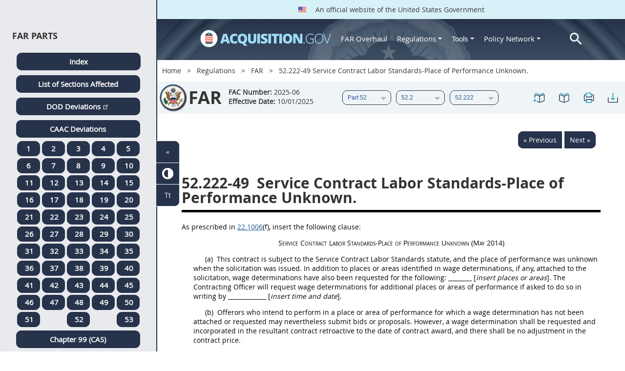

--- FILE ---
content_type: text/html; charset=UTF-8
request_url: https://login.acquisition.gov/far/52.222-49
body_size: 15474
content:
<!DOCTYPE html>
<html lang="en" dir="ltr" prefix="content: http://purl.org/rss/1.0/modules/content/  dc: http://purl.org/dc/terms/  foaf: http://xmlns.com/foaf/0.1/  og: http://ogp.me/ns#  rdfs: http://www.w3.org/2000/01/rdf-schema#  schema: http://schema.org/  sioc: http://rdfs.org/sioc/ns#  sioct: http://rdfs.org/sioc/types#  skos: http://www.w3.org/2004/02/skos/core#  xsd: http://www.w3.org/2001/XMLSchema# ">
<head>
  <meta charset="utf-8" />
<meta name="Generator" content="Drupal 10 (https://www.drupal.org)" />
<meta name="MobileOptimized" content="width" />
<meta name="HandheldFriendly" content="true" />
<meta name="viewport" content="width=device-width, initial-scale=1.0" />
<meta http-equiv="x-ua-compatible" content="ie=edge" />
<meta rel="apple-touch-icon" sizes="180x180" href="/sites/all/themes/acquisition_gov/assets/img/favicon/apple-touch-icon.png" />
<meta rel="manifest" href="/sites/all/themes/acquisition_gov/assets/img/favicon/manifest.png" />
<meta rel="mask-icon" color="#5bbad5" href="/sites/all/themes/acquisition_gov/assets/img/favicon/safari-pinned-tab.svg" />
<meta name="msapplication-config" content="/sites/all/themes/acquisition_gov/assets/img/favicon/browserconfig.xml" />
<meta name="theme-color" content="#ffffff" />
<meta name="apple-mobile-web-app-title" content="ACQ.gov" />
<meta name="application-name" content="ACQ.gov" />
<link rel="icon" href="/themes/custom/acquisition_gov/assets/img/favicon.ico" type="image/vnd.microsoft.icon" />
<script src="/sites/default/files/google_tag/ga4/google_tag.script.js?t9hel1" defer></script>

  <title>52.222-49 Service Contract Labor Standards-Place of Performance Unknown. | Acquisition.GOV</title>
  <link rel="stylesheet" media="all" href="/modules/contrib/ajax_loader/css/throbber-general.css?t9hel1" />
<link rel="stylesheet" media="all" href="/core/misc/components/progress.module.css?t9hel1" />
<link rel="stylesheet" media="all" href="/core/misc/components/ajax-progress.module.css?t9hel1" />
<link rel="stylesheet" media="all" href="/core/modules/system/css/components/align.module.css?t9hel1" />
<link rel="stylesheet" media="all" href="/core/modules/system/css/components/fieldgroup.module.css?t9hel1" />
<link rel="stylesheet" media="all" href="/core/modules/system/css/components/container-inline.module.css?t9hel1" />
<link rel="stylesheet" media="all" href="/core/modules/system/css/components/clearfix.module.css?t9hel1" />
<link rel="stylesheet" media="all" href="/core/modules/system/css/components/details.module.css?t9hel1" />
<link rel="stylesheet" media="all" href="/core/modules/system/css/components/hidden.module.css?t9hel1" />
<link rel="stylesheet" media="all" href="/core/modules/system/css/components/item-list.module.css?t9hel1" />
<link rel="stylesheet" media="all" href="/core/modules/system/css/components/js.module.css?t9hel1" />
<link rel="stylesheet" media="all" href="/core/modules/system/css/components/nowrap.module.css?t9hel1" />
<link rel="stylesheet" media="all" href="/core/modules/system/css/components/position-container.module.css?t9hel1" />
<link rel="stylesheet" media="all" href="/core/modules/system/css/components/reset-appearance.module.css?t9hel1" />
<link rel="stylesheet" media="all" href="/core/modules/system/css/components/resize.module.css?t9hel1" />
<link rel="stylesheet" media="all" href="/core/modules/system/css/components/system-status-counter.css?t9hel1" />
<link rel="stylesheet" media="all" href="/core/modules/system/css/components/system-status-report-counters.css?t9hel1" />
<link rel="stylesheet" media="all" href="/core/modules/system/css/components/system-status-report-general-info.css?t9hel1" />
<link rel="stylesheet" media="all" href="/core/modules/system/css/components/tablesort.module.css?t9hel1" />
<link rel="stylesheet" media="all" href="/modules/contrib/jquery_ui/assets/vendor/jquery.ui/themes/base/core.css?t9hel1" />
<link rel="stylesheet" media="all" href="/modules/contrib/jquery_ui/assets/vendor/jquery.ui/themes/base/datepicker.css?t9hel1" />
<link rel="stylesheet" media="all" href="/modules/contrib/jquery_ui/assets/vendor/jquery.ui/themes/base/theme.css?t9hel1" />
<link rel="stylesheet" media="all" href="/modules/custom/agov_browse/css/lsa.css?t9hel1" />
<link rel="stylesheet" media="all" href="/modules/custom/agov_definitions/assets/vendor/tooltipster/dist/css/tooltipster.bundle.css?t9hel1" />
<link rel="stylesheet" media="all" href="/modules/custom/agov_definitions/assets/css/definitions.css?t9hel1" />
<link rel="stylesheet" media="all" href="/modules/custom/agov_favorites/css/agov-favorites.css?t9hel1" />
<link rel="stylesheet" media="all" href="/modules/custom/agov_favorites/css/messages.css?t9hel1" />
<link rel="stylesheet" media="all" href="/modules/custom/agov_gcloud/css/gcloud.css?t9hel1" />
<link rel="stylesheet" media="all" href="/modules/custom/agov_modals_url/vendor/tooltipster/dist/css/tooltipster.bundle.css?t9hel1" />
<link rel="stylesheet" media="all" href="/modules/custom/agov_modals_url/css/modals_url.css?t9hel1" />
<link rel="stylesheet" media="all" href="/modules/contrib/ajax_loader/css/circle.css?t9hel1" />
<link rel="stylesheet" media="all" href="/modules/contrib/extlink/css/extlink.css?t9hel1" />
<link rel="stylesheet" media="all" href="/themes/custom/acquisition_gov/css/fonts.css?t9hel1" />
<link rel="stylesheet" media="all" href="/themes/custom/acquisition_gov/css/styles.min.css?t9hel1" />

  
</head>
<body class="node-far_dita regulation dita-regulation">

        <a href="#main-content" class="usa-skipnav usa-sr-only focusable">
      Skip to main content
    </a>
    <noscript><iframe src="https://www.googletagmanager.com/ns.html?id=GTM-NN28DNZN" height="0" width="0" style="display:none;visibility:hidden"></iframe></noscript>
      <div class="dialog-off-canvas-main-canvas" data-off-canvas-main-canvas>
    
<div id="acquisition-wrapper">
  <div id="acquisition-content-wrapper">
    <div class="top-wrapper">
              <section class="usa-banner">
          <div class="usa-banner">
  <div class="usa-accordion">
    <header class="usa-banner__header">
      <div class="usa-banner__inner">
        <p class="usa-banner__header-text">
          <img class="usa-banner__header-flag" src="/themes/custom/acquisition_gov/assets/img/us-flag.png" alt="U.S. flag">
          An official website of the United States Government
        </p>
      </div>
    </header>
  </div>
</div>
        </section>
            
      <div class="usa-overlay"></div>
      <div class="header-wrapper">
        <header class="usa-header usa-header--extended" id="header" role="banner">

          
          
            <div class="region region-header usa-navbar" role="banner">
    <div class="usa-logo site-logo" id="logo">

          <a class="logo-img" href="/" accesskey="1" title="Home" aria-label="Home">
        <img src="/themes/custom/acquisition_gov/logo.png" alt="Home" />
      </a>
      <a href="javascript:void(0)" id="menu-burger" title="Open main menu in mobile." aria-label="Open main menu in mobile.">
        <div class="menu-btn">
          <div class="menu-btn__burger"></div>
        </div>
      </a>
    </div>
<nav role="navigation" aria-labelledby="block-acquisition-gov-main-menu-menu" id="block-acquisition-gov-main-menu">
            
  <h2 class="usa-sr-only" id="block-acquisition-gov-main-menu-menu">Main navigation</h2>
  

        

              <ul class="menu menu--main nav">
                                  <li aria-label="Home main" class="first menu-item--level-1">
                                        
                                    <a href="/" aria-label="Home main" class="first menu-item--level-1" id="acquisition-logo">
                <img src="/themes/custom/acquisition_gov/logo.png" class="acquisition-img" alt="Acquisition.gov" width="268" height="36" />
              </a>
                                        </li>
                              <li aria-label="FAR Overhaul main" class="menu-item--level-1">
                                        
                                    <a href="/far-overhaul" aria-label="FAR Overhaul main" class="menu-item--level-1" data-drupal-link-system-path="node/63539">FAR Overhaul</a>
                                        </li>
                              <li aria-label="Regulations main" class="expanded dropdown menu-item--level-1">
                                                                          
                                    <a href="/content/regulations" title="Regulations" aria-label="Regulations main" class="expanded dropdown menu-item--level-1 dropdown-toggle" data-toggle="dropdown" data-drupal-link-system-path="node/15972">Regulations <span class="caret"></span></a>
                                                                        <div class="menu menu--main nav mega-box logged-out regulations">
                                  <div class="content">
                                  <ul class="menu menu--level-2">
                                  <li class="expanded dropdown first menu-item--level-2">
                                        
                      <span title="Regulations Row 1" aria-label="Regulations Row 1" class="expanded dropdown first menu-item--level-2">Row 1</span>
                                              <div class="mega-row">
                              <ul class="menu menu--level-3">
                                  <li class="first menu-item--level-3">
                                        
                      <a href="/browse/index/far" class="first menu-item--level-3">
                              <h3 class="far-menu-label"><img src="/themes/custom/acquisition_gov/assets/img/logos/64/FAR.png" alt="FAR"/> FAR</h3>
                          </a>
                            </li>
                              <li class="menu-item--level-3">
                                        
                      <a href="/smart-matrix" class="menu-item--level-3">
                              <img src="/themes/custom/acquisition_gov/assets/img/logos/smart-matrix.png" alt="Smart Matrix" width="22"/> Smart Matrix
                          </a>
                            </li>
                              <li class="last menu-item--level-3">
                                        
                      <a href="/chapter_99" class="last menu-item--level-3">
                              <img src="/themes/custom/acquisition_gov/assets/img/logos/27/FAR.png" alt="Chapter 99 (CAS)" width="27"/> Chapter 99 (CAS)
                          </a>
                            </li>
          </ul>
  
              </div>
                              </li>
                              <li class="expanded dropdown menu-item--level-2">
                                        
                      <span title="Regulations Row 2" aria-label="Regulations Row 2" class="expanded dropdown menu-item--level-2">Row 2</span>
                                              <div class="mega-row">
                              <ul class="menu menu--level-3">
                                  <li class="first menu-item--level-3">
                                        
                      <a href="/dfars" class="first menu-item--level-3">
                              <img src="/themes/custom/acquisition_gov/assets/img/logos/32/DFARS.png" alt="DFARS" width="32"/> DFARS
                          </a>
                            </li>
                              <li class="menu-item--level-3">
                                        
                      <a href="/dfarspgi" class="menu-item--level-3">
                              <img src="/themes/custom/acquisition_gov/assets/img/logos/32/DFARSPGI.png" alt="DFARSPGI" width="32"/> DFARSPGI
                          </a>
                            </li>
                              <li class="menu-item--level-3">
                                        
                      <a href="/afars" class="menu-item--level-3">
                              <img src="/themes/custom/acquisition_gov/assets/img/logos/32/AFARS.png" alt="AFARS" width="32"/> AFARS
                          </a>
                            </li>
                              <li class="menu-item--level-3">
                                        
                      <a href="/daffars" class="menu-item--level-3">
                              <img src="/themes/custom/acquisition_gov/assets/img/logos/32/DAFFARS.png" alt="DAFFARS" width="32"/> DAFFARS
                          </a>
                            </li>
                              <li class="menu-item--level-3">
                                        
                      <a href="/daffars/mp" class="menu-item--level-3">
                              <img src="/themes/custom/acquisition_gov/assets/img/logos/32/DAFFARS.png" alt="DAFFARS MP" width="32"/> DAFFARS MP
                          </a>
                            </li>
                              <li class="menu-item--level-3">
                                        
                      <a href="/dars" class="menu-item--level-3">
                              <img src="/themes/custom/acquisition_gov/assets/img/logos/32/DARS.png" alt="DARS" width="32"/> DARS
                          </a>
                            </li>
                              <li class="menu-item--level-3">
                                        
                      <a href="/dlad" class="menu-item--level-3">
                              <img src="/themes/custom/acquisition_gov/assets/img/logos/32/DLAD.png" alt="DLAD" width="32"/> DLAD
                          </a>
                            </li>
                              <li class="menu-item--level-3">
                                        
                      <a href="/nmcars" class="menu-item--level-3">
                              <img src="/themes/custom/acquisition_gov/assets/img/logos/32/NMCARS.png" alt="NMCARS" width="32"/> NMCARS
                          </a>
                            </li>
                              <li class="menu-item--level-3">
                                        
                      <a href="/sofars" class="menu-item--level-3">
                              <img src="/themes/custom/acquisition_gov/assets/img/logos/32/SOFARS.png" alt="SOFARS" width="32"/> SOFARS
                          </a>
                            </li>
                              <li class="last menu-item--level-3">
                                        
                      <a href="/transfars" class="last menu-item--level-3">
                              <img src="/themes/custom/acquisition_gov/assets/img/logos/32/TRANSFARS.png" alt="TRANSFARS" width="32"/> TRANSFARS
                          </a>
                            </li>
          </ul>
  
              </div>
                              </li>
                              <li class="expanded dropdown menu-item--level-2">
                                        
                      <span title="Regulations Row 3" aria-label="Regulations Row 3" class="expanded dropdown menu-item--level-2">Row 3</span>
                                              <div class="mega-row">
                              <ul class="menu menu--level-3">
                                  <li class="first menu-item--level-3">
                                        
                      <a href="/agar" class="first menu-item--level-3">
                              <img src="/themes/custom/acquisition_gov/assets/img/logos/32/AGAR.png" alt="AGAR" width="32"/> AGAR
                          </a>
                            </li>
                              <li class="menu-item--level-3">
                                        
                      <a href="/aidar" class="menu-item--level-3">
                              <img src="/themes/custom/acquisition_gov/assets/img/logos/32/AIDAR.png" alt="AIDAR" width="32"/> AIDAR
                          </a>
                            </li>
                              <li class="menu-item--level-3">
                                        
                      <a href="/car" class="menu-item--level-3">
                              <img src="/themes/custom/acquisition_gov/assets/img/logos/32/CAR.png" alt="CAR" width="32"/> CAR
                          </a>
                            </li>
                              <li class="menu-item--level-3">
                                        
                      <a href="/dears" class="menu-item--level-3">
                              <img src="/themes/custom/acquisition_gov/assets/img/logos/32/DEAR.png" alt="DEAR" width="32"/> DEAR
                          </a>
                            </li>
                              <li class="menu-item--level-3">
                                        
                      <a href="/diar" class="menu-item--level-3">
                              <img src="/themes/custom/acquisition_gov/assets/img/logos/32/DIAR.png" alt="DIAR" width="32"/> DIAR
                          </a>
                            </li>
                              <li class="menu-item--level-3">
                                        
                      <a href="/dolar" class="menu-item--level-3">
                              <img src="/themes/custom/acquisition_gov/assets/img/logos/32/DOLAR.png" alt="DOLAR" width="32"/> DOLAR
                          </a>
                            </li>
                              <li class="menu-item--level-3">
                                        
                      <a href="/dosar" class="menu-item--level-3">
                              <img src="/themes/custom/acquisition_gov/assets/img/logos/32/DOSAR.png" alt="DOSAR" width="32"/> DOSAR
                          </a>
                            </li>
                              <li class="last menu-item--level-3">
                                        
                      <a href="/dtar" class="last menu-item--level-3">
                              <img src="/themes/custom/acquisition_gov/assets/img/logos/32/DTAR.png" alt="DTAR" width="32"/> DTAR
                          </a>
                            </li>
          </ul>
  
              </div>
                              </li>
                              <li class="expanded dropdown menu-item--level-2">
                                        
                      <span title="Regulations Row 4" aria-label="Regulations Row 4" class="expanded dropdown menu-item--level-2">Row 4</span>
                                              <div class="mega-row">
                              <ul class="menu menu--level-3">
                                  <li class="first menu-item--level-3">
                                        
                      <a href="/edar" class="first menu-item--level-3">
                              <img src="/themes/custom/acquisition_gov/assets/img/logos/32/EDAR.png" alt="EDAR" width="32"/> EDAR
                          </a>
                            </li>
                              <li class="menu-item--level-3">
                                        
                      <a href="/epaar" class="menu-item--level-3">
                              <img src="/themes/custom/acquisition_gov/assets/img/logos/32/EPAAR.png" alt="EPAAR" width="32"/> EPAAR
                          </a>
                            </li>
                              <li class="menu-item--level-3">
                                        
                      <a href="/fehbar" class="menu-item--level-3">
                              <img src="/themes/custom/acquisition_gov/assets/img/logos/32/FEHBAR.png" alt="FEHBAR" width="32"/> FEHBAR
                          </a>
                            </li>
                              <li class="menu-item--level-3">
                                        
                      <a href="/browse/index/gsam" class="menu-item--level-3">
                              <img src="/themes/custom/acquisition_gov/assets/img/logos/32/GSAM.png" alt="GSAM/R" width="32"/> GSAM/R
                          </a>
                            </li>
                              <li class="menu-item--level-3">
                                        
                      <a href="/hhsar" class="menu-item--level-3">
                              <img src="/themes/custom/acquisition_gov/assets/img/logos/32/HHSAR.png" alt="HHSAR" width="32"/> HHSAR
                          </a>
                            </li>
                              <li class="menu-item--level-3">
                                        
                      <a href="/hsar" class="menu-item--level-3">
                              <img src="/themes/custom/acquisition_gov/assets/img/logos/32/HSAR.png" alt="HSAR" width="32"/> HSAR
                          </a>
                            </li>
                              <li class="last menu-item--level-3">
                                        
                      <a href="/hudar" class="last menu-item--level-3">
                              <img src="/themes/custom/acquisition_gov/assets/img/logos/32/HUDAR.png" alt="HUDAR" width="32"/> HUDAR
                          </a>
                            </li>
          </ul>
  
              </div>
                              </li>
                              <li class="expanded dropdown last menu-item--level-2">
                                        
                      <span title="Regulations Row 5" aria-label="Regulations Row 5" class="expanded dropdown last menu-item--level-2">Row 5</span>
                                              <div class="mega-row">
                              <ul class="menu menu--level-3">
                                  <li class="first menu-item--level-3">
                                        
                      <a href="/iaar" class="first menu-item--level-3">
                              <img src="/themes/custom/acquisition_gov/assets/img/logos/32/IAAR.png" alt="IAAR" width="32"/> IAAR
                          </a>
                            </li>
                              <li class="menu-item--level-3">
                                        
                      <a href="/jar" class="menu-item--level-3">
                              <img src="/themes/custom/acquisition_gov/assets/img/logos/32/JAR.png" alt="JAR" width="32"/> JAR
                          </a>
                            </li>
                              <li class="menu-item--level-3">
                                        
                      <a href="/lifar" class="menu-item--level-3">
                              <img src="/themes/custom/acquisition_gov/assets/img/logos/32/LIFAR.png" alt="LIFAR" width="32"/> LIFAR
                          </a>
                            </li>
                              <li class="menu-item--level-3">
                                        
                      <a href="/nfs" class="menu-item--level-3">
                              <img src="/themes/custom/acquisition_gov/assets/img/logos/32/NFS.png" alt="NFS" width="32"/> NFS
                          </a>
                            </li>
                              <li class="menu-item--level-3">
                                        
                      <a href="/nrcar" class="menu-item--level-3">
                              <img src="/themes/custom/acquisition_gov/assets/img/logos/32/NRCAR.png" alt="NRCAR" width="32"/> NRCAR
                          </a>
                            </li>
                              <li class="menu-item--level-3">
                                        
                      <a href="/tar" class="menu-item--level-3">
                              <img src="/themes/custom/acquisition_gov/assets/img/logos/32/TAR.png" alt="TAR" width="32"/> TAR
                          </a>
                            </li>
                              <li class="last menu-item--level-3">
                                        
                      <a href="/vaar" class="last menu-item--level-3">
                              <img src="/themes/custom/acquisition_gov/assets/img/logos/32/VAAR.png" alt="VAAR" width="32"/> VAAR
                          </a>
                            </li>
          </ul>
  
              </div>
                              </li>
          </ul>
  
                  </div>
                              </div>
                              </li>
                              <li aria-label="Tools main" class="expanded dropdown menu-item--level-1">
                                                                          
                                    <button title="Tools" aria-label="Tools main" class="expanded dropdown menu-item--level-1 dropdown-toggle" data-toggle="dropdown" type="button">Tools <span class="caret"></span></button>
                                                                        <div class="mega-box logged-out regulations tools">
                                  <div class="content">
                                  <ul class="menu menu--level-2">
                                  <li class="first menu-item--level-2">
                                        
                      <a href="/archives?type=FAR" title="Archives" aria-label="Archives" class="first menu-item--level-2" data-drupal-link-query="{&quot;type&quot;:&quot;FAR&quot;}" data-drupal-link-system-path="archives">Archives</a>
                            </li>
                              <li class="menu-item--level-2">
                                        
                      <a href="/smart-matrix" title="Smart Matrix" aria-label="Smart Matrix" class="menu-item--level-2" data-drupal-link-system-path="smart-matrix">Smart Matrix</a>
                            </li>
                              <li class="menu-item--level-2">
                                        
                      <a href="/search/advanced?keys=&amp;page=0&amp;sort_by=search_api_relevance&amp;sort_order=DESC&amp;type%5Bfar_dita%5D=far_dita" title="Regulations Search" aria-label="Regulations Search" class="menu-item--level-2" data-drupal-link-query="{&quot;keys&quot;:&quot;&quot;,&quot;page&quot;:&quot;0&quot;,&quot;sort_by&quot;:&quot;search_api_relevance&quot;,&quot;sort_order&quot;:&quot;DESC&quot;,&quot;type&quot;:{&quot;far_dita&quot;:&quot;far_dita&quot;}}" data-drupal-link-system-path="search/advanced">Regulations Search</a>
                            </li>
                              <li class="last menu-item--level-2">
                                        
                      <a href="/arc" title="Acquisition Regulation Comparator (ARC)" aria-label="Acquisition Regulation Comparator (ARC)" class="last menu-item--level-2" data-drupal-link-system-path="arc">Acquisition Regulation Comparator (ARC)</a>
                            </li>
          </ul>
  
                  </div>
                              </div>
                              </li>
                              <li aria-label="Policy Network main" class="expanded dropdown menu-item--level-1">
                                                                          
                                    <a href="/policy-network" aria-label="Policy Network main" class="expanded dropdown menu-item--level-1 dropdown-toggle" data-toggle="dropdown" data-drupal-link-system-path="node/3846">Policy Network <span class="caret"></span></a>
                                                                        <div class="mega-box logged-out regulations tools policy-network">
                                  <div class="content">
                                  <ul class="menu menu--level-2">
                                  <li class="first menu-item--level-2">
                                        
                      <a href="/cao-home" class="first menu-item--level-2" data-drupal-link-system-path="node/3756">CAOC</a>
                            </li>
                              <li class="menu-item--level-2">
                                        
                      <a href="/content/civilian-agency-acquisition-council-caac" class="menu-item--level-2" data-drupal-link-system-path="node/3244">CAAC</a>
                            </li>
                              <li class="menu-item--level-2">
                                        
                      <a href="/far-council" class="menu-item--level-2" data-drupal-link-system-path="node/3849">FAR Council</a>
                            </li>
                              <li class="last menu-item--level-2">
                                        
                      <a href="/isdc-home" class="last menu-item--level-2" data-drupal-link-system-path="node/3851">ISDC</a>
                            </li>
          </ul>
  
                  </div>
                              </div>
                              </li>
                              <li aria-label="Search main" class="last menu-item--level-1">
                                        
                                    <a href="/search/advanced?keys=&amp;page=0&amp;sort_by=search_api_relevance&amp;sort_order=DESC&amp;type%5Bfar_dita%5D=far_dita" aria-label="Search main" class="last menu-item--level-1" id="acquisition-search">
                <img src="/themes/custom/acquisition_gov/assets/img/search-icon.png" class="acquisition-img" alt="Search Acquisition.gov" width="25" height="25"/>
              </a>
                                        </li>
          </ul>
  

  </nav>

</div>


            
        </header>
      </div>
    </div>

    
    <main class="main-content usa-layout-docs usa-section " role="main" id="main-content">

      <div class="grid-container">

                  <div class="grid-row grid-row-breadcrumb">
                  <div id="block-breadcrumbs" class="block block-system block-system-breadcrumb-block">
  
    
          <nav role="navigation" aria-labelledby="system-breadcrumb">
        <h2 id="system-breadcrumb" class="usa-sr-only">Breadcrumb</h2>
        <ol class="usa-breadcrumb__list">
                            <li class="usa-breadcrumb__list-item">
                                            <a href="/" class="usa-breadcrumb__link">Home</a>
                                    </li>
                            <li class="usa-breadcrumb__list-item">
                                            <a href="/content/regulations" class="usa-breadcrumb__link">Regulations</a>
                                    </li>
                            <li class="usa-breadcrumb__list-item">
                                            <a href="/browse/index/far" class="usa-breadcrumb__link">FAR</a>
                                    </li>
                            <li class="usa-breadcrumb__list-item">
                                            52.222-49 Service Contract Labor Standards-Place of Performance Unknown.
                                    </li>
                    </ol>
    </nav>

  </div>

  
          </div>
        
                  <div class="grid-row far-dita-grid-row grid-row-secondary-menu">
            <div class="usa-nav__secondary">
    <div class="usa-nav__secondary usa-secondary_menus">
        <a href="javascript:void(0)" id="caoc-menu-burger"  title="Open caoc menu in mobile." aria-label="Open caoc menu in mobile.">
            <div class="caoc-menu-btn">
                <div class="caoc-menu-btn__burger"></div>
            </div>
        </a>
        <div id="block-regulationsubpartsblock" class="block block-agov-browse block-agov-reg-sub-parts-block">
  
    
      <div class="agov-browse-fac-display"><div class="agov-browse-fac-image"><img src="/themes/custom/acquisition_gov/assets/img/logos/64/FAR.png" width="64" alt="FAR" title="FAR" typeof="foaf:Image" />
</div>
<div class="agov-browse-fac-text"><h1>FAR</h1>
<p class=""><b>FAC Number:</b> 2025-06 <br /><b>Effective Date:</b> 10/01/2025</p></div>
</div>
<div id="reg-form-navigation"><form class="far-page-navigation-block-form usa-form" data-drupal-selector="far-page-navigation-block-form" action="/far/52.222-49" method="post" id="far-page-navigation-block-form" accept-charset="UTF-8">
  <div class="form-item usa-label js-form-item form-type-select js-form-type-select form-item-partname js-form-item-partname form-no-label">
  
  
  <div class="select-wrapper"><select id="partname" title="FAR Part menu." aria-label="FAR Part menu." data-drupal-selector="edit-partname" name="partname" class="form-select usa-select"><option
            value="">Part</option><option
            value="60810">Part 1</option><option
            value="60875">Part 2</option><option
            value="60881">Part 3</option><option
            value="60991">Part 4</option><option
            value="61123">Part 5</option><option
            value="61165">Part 6</option><option
            value="61205">Part 7</option><option
            value="61246">Part 8</option><option
            value="61325">Part 9</option><option
            value="61439">Part 10</option><option
            value="61444">Part 11</option><option
            value="61486">Part 12</option><option
            value="61533">Part 13</option><option
            value="61588">Part 14</option><option
            value="61675">Part 15</option><option
            value="61763">Part 16</option><option
            value="29766">Part 17</option><option
            value="29818">Part 18</option><option
            value="29857">Part 19</option><option
            value="29998">Part 20</option><option
            value="29999">Part 21</option><option
            value="30000">Part 22</option><option
            value="30228">Part 23</option><option
            value="30301">Part 24</option><option
            value="30315">Part 25</option><option
            value="30407">Part 26</option><option
            value="30438">Part 27</option><option
            value="30503">Part 28</option><option
            value="30568">Part 29</option><option
            value="30596">Part 30</option><option
            value="30633">Part 31</option><option
            value="30728">Part 32</option><option
            value="30915">Part 33</option><option
            value="30943">Part 34</option><option
            value="30966">Part 35</option><option
            value="30992">Part 36</option><option
            value="31081">Part 37</option><option
            value="31134">Part 38</option><option
            value="31140">Part 39</option><option
            value="31157">Part 40</option><option
            value="31158">Part 41</option><option
            value="31185">Part 42</option><option
            value="31287">Part 43</option><option
            value="31305">Part 44</option><option
            value="31334">Part 45</option><option
            value="31374">Part 46</option><option
            value="31443">Part 47</option><option
            value="31554">Part 48</option><option
            value="31570">Part 49</option><option
            value="31685">Part 50</option><option
            value="31722">Part 51</option><option
            value="31745" selected="selected">Part 52</option><option
            value="32495">Part 53</option></select></div>

  
  
  </div>
<div class="form-item usa-label js-form-item form-type-select js-form-type-select form-item-subpartname js-form-item-subpartname form-no-label">
  
  
  <div class="select-wrapper"><select id="subpartname" title="FAR Sub Part menu." aria-label="FAR Sub Part menu." data-drupal-selector="edit-subpartname" name="subpartname" class="form-select usa-select"><option
            value="">Subpart</option><option
            value="31746">52.0</option><option
            value="31747">52.1</option><option
            value="31756" selected="selected">52.2</option><option
            value="32490">52.3</option></select></div>

  
  
  </div>
<div class="form-item usa-label js-form-item form-type-select js-form-type-select form-item-subtopicname js-form-item-subtopicname form-no-label">
  
  
  <div class="select-wrapper"><select id="subtopicname" title="FAR Sub Topic menu." aria-label="FAR Sub Topic menu." data-drupal-selector="edit-subtopicname" name="subtopicname" class="form-select usa-select"><option
            value="">Section</option><option
            value="31757">52.200</option><option
            value="31758">52.201</option><option
            value="31759">52.202</option><option
            value="31761">52.203</option><option
            value="31781">52.204</option><option
            value="31808">52.205</option><option
            value="31809">52.206</option><option
            value="31810">52.207</option><option
            value="31817">52.208</option><option
            value="31827">52.209</option><option
            value="31842">52.210</option><option
            value="31844">52.211</option><option
            value="31863">52.212</option><option
            value="31869">52.213</option><option
            value="31874">52.214</option><option
            value="31910">52.215</option><option
            value="31934">52.216</option><option
            value="31967">52.217</option><option
            value="31977">52.218</option><option
            value="31978">52.219</option><option
            value="32012">52.220</option><option
            value="32013">52.221</option><option
            value="32014" selected="selected">52.222</option><option
            value="32077">52.223</option><option
            value="32100">52.224</option><option
            value="32104">52.225</option><option
            value="32131">52.226</option><option
            value="32138">52.227</option><option
            value="32162">52.228</option><option
            value="32180">52.229</option><option
            value="32195">52.230</option><option
            value="32203">52.231</option><option
            value="32204">52.232</option><option
            value="32245">52.233</option><option
            value="32250">52.234</option><option
            value="32255">52.235</option><option
            value="32256">52.236</option><option
            value="32285">52.237</option><option
            value="32296">52.238</option><option
            value="32297">52.239</option><option
            value="32299">52.240</option><option
            value="32300">52.241</option><option
            value="32314">52.242</option><option
            value="32332">52.243</option><option
            value="32340">52.244</option><option
            value="32347">52.245</option><option
            value="32357">52.246</option><option
            value="32384">52.247</option><option
            value="32453">52.248</option><option
            value="32457">52.249</option><option
            value="32472">52.250</option><option
            value="32478">52.251</option><option
            value="32481">52.252</option><option
            value="32488">52.253</option></select></div>

  
  
  </div>
<input autocomplete="off" data-drupal-selector="form-4q6alfoiet6xobobwdwgjffppy5x0mwxzyal2fzayc8" type="hidden" name="form_build_id" value="form-4Q6aLfOIET6xoBObwdWGJfFppy5X0mwxzYaL2fzAyC8" class="usa-input" /><input data-drupal-selector="edit-far-page-navigation-block-form" type="hidden" name="form_id" value="far_page_navigation_block_form" class="usa-input" /><div class="url-textfield js-form-wrapper form-wrapper" style="display: none !important;"><div class="form-item usa-label js-form-item form-type-textfield js-form-type-textfield form-item-url js-form-item-url">
      <label for="edit-url" class="usa-label control-label">Leave this field blank</label>
  
  
  <input autocomplete="off" data-drupal-selector="edit-url" type="text" id="edit-url" name="url" value="" size="20" maxlength="128" class="form-text usa-input" />

  
  
  </div>
</div>

</form>
</div>
<ul class="usa-nav__secondary-links"><li><a href="/far/52.222-49" id="favorites-create-bookmark" title="Add Bookmark" aria-label="52.222-49 Service Contract Labor Standards-Place of Performance Unknown." data-node="32063" data-title="52.222-49 Service Contract Labor Standards-Place of Performance Unknown." target="_self"><img src="/modules/custom/agov_favorites/images/30px/bookmark-add.png" width="30" alt="52.222-49 Service Contract Labor Standards-Place of Performance Unknown." /></a></li><li><a href="/get-bookmarks" id="favorites-open-bookmarks" title="Open bookmarks." aria-label="Open bookmarks." data-node="32063" data-title="Open bookmarks." target="_self"><img src="/modules/custom/agov_favorites/images/30px/bookmark-open.png" width="30" alt="Open bookmarks." /></a></li><li><a href="/node/32063/printable/print" id="print-page" title="Print 52.222-49 Service Contract Labor Standards-Place of Performance Unknown. page." aria-label="Print 52.222-49 Service Contract Labor Standards-Place of Performance Unknown. page." data-node="32063" data-title="Print 52.222-49 Service Contract Labor Standards-Place of Performance Unknown. page." target="_blank"><img src="/modules/custom/agov_favorites/images/30px/print.png" width="30" alt="Print 52.222-49 Service Contract Labor Standards-Place of Performance Unknown. page." /></a></li><li><a href="/node/32063/printable/pdf" id="download-pdf" title="Download 52.222-49 Service Contract Labor Standards-Place of Performance Unknown. page." aria-label="Download 52.222-49 Service Contract Labor Standards-Place of Performance Unknown. page." data-node="32063" data-title="Download 52.222-49 Service Contract Labor Standards-Place of Performance Unknown. page." target="_blank"><img src="/modules/custom/agov_favorites/images/30px/download.png" width="30" alt="Download 52.222-49 Service Contract Labor Standards-Place of Performance Unknown. page." /></a></li></ul>
  </div>

    </div>
</div>
          </div>
        
                  <div class="agov-status-messages">
            <div data-drupal-messages-fallback class="hidden"></div>


          </div>

                                <div class="grid-row ">
              
            </div>
                  
        <div class="grid-row grid-gap">
          
          <div class="usa-layout-docs__main desktop:grid-col-fill">
                <div id="block-regulationpageblock" class="block block-agov-browse block-agov-regulation-page-block">
  
    
      <div class="nextprev"><a href="/far/52.222-48" class="docprevious docprevround" title="Previous" aria-label="Previous">« Previous</a><a href="/far/52.222-50" class="docnext docnextround" title="Next" aria-label="Next">Next »</a></div>
<div class="regulation-content">
52.222-49 Service Contract Labor Standards-Place of Performance Unknown.<article role="article" aria-labelledby="ariaid-title1">    <article class="nested0" aria-labelledby="ariaid-title1" id="FAR_52_222_49" data-part="subsection" data-part-number="52.222-49">       <h1 class="title topictitle1" id="ariaid-title1">          <span class="ph autonumber">52.222-49</span> Service Contract Labor Standards-Place of Performance Unknown.</h1>       <div class="body conbody clause">          <p class="p" id="FAR_52_222_49__d3357e8">As prescribed in <span class="ph ClauseProvisionXREF">                 <a class="xref fm:ParaNumOnly" href="/far/22.1006#FAR_22_1006" title="22.1006" aria-label="22.1006. Link 0">22.1006</a>(f)</span>, insert the following clause:</p>          <p class="p Ctr_SmCaps" id="FAR_52_222_49__d3357e15">Service Contract Labor Standards-Place of Performance Unknown <span class="ph SmCaps">(<i data-tippy-content='May denotes the permissive. However, the words "no person may..." mean that no person is required, authorized, or permitted to do the act described.' class="agov-definition">May</i> 2014)</span>          </p>                                       <p class=" ListL1" id="FAR_52_222_49__d3357e21">                   <span class="ph autonumber">(a)</span> 						            This contract is subject to the Service Contract Labor Standards statute, and the place of performance was unknown when the <i data-tippy-content='Solicitation means any request to submit offers or quotations to the Government. Solicitations under sealed bid procedures are called "invitations for bids." Solicitations under negotiated procedures are called "requests for proposals." Solicitations under simplified acquisition procedures may require submission of either a quotation or an offer.' class="agov-definition">solicitation</i> was issued. In addition to places or areas identified in wage determinations, if any, attached to the <i data-tippy-content='Solicitation means any request to submit offers or quotations to the Government. Solicitations under sealed bid procedures are called "invitations for bids." Solicitations under negotiated procedures are called "requests for proposals." Solicitations under simplified acquisition procedures may require submission of either a quotation or an offer.' class="agov-definition">solicitation</i>, wage determinations have also been requested for the following: <cite class="cite 52.222-49_d3342e33GFI SingleLine">________ [<em class="ph i">insert places or areas</em>]</cite>. The <i data-tippy-content='Contracting officer means a person with the authority to enter into, administer, and/or terminate contracts and make related determinations and findings. The term includes certain authorized representatives of the contracting officer acting within the limits of their authority as delegated by the contracting officer. "Administrative contracting officer (ACO)" refers to a contracting officer who is administering contracts. "Termination contracting officer (TCO)" refers to a contracting officer who is settling terminated contracts. A single contracting officer may be responsible for duties in any or all of these areas. Reference in this regulation (48 CFR chapter 1) to administrative contracting officer or termination contracting officer does not-(1)                                                                                                                                                                                                     Require that a duty be performed at a particular office or activity; or(2)                                                                                                                                                                                                     Restrict in any way a contracting officer in the performance of any duty properly assigned.' class="agov-definition">Contracting Officer</i> will request wage determinations for additional places or areas of performance if asked to do so <i data-tippy-content='In writing, "writing," or "written" means any worded or numbered expression that can be read, reproduced, and later communicated, and includes electronically transmitted and stored information.' class="agov-definition">in writing</i> by <cite class="cite 52.222-49_d3342e39GFI SingleLine">_____________ [<em class="ph i">insert time and date</em>]</cite>.</p>                                          <p class=" ListL1" id="FAR_52_222_49__d3357e38">                   <span class="ph autonumber">(b)</span> 						            <i data-tippy-content="Offeror means offeror or bidder." class="agov-definition">Offerors</i> who intend to perform in a place or area of performance for which a wage determination has not been attached or requested <i data-tippy-content='May denotes the permissive. However, the words "no person may..." mean that no person is required, authorized, or permitted to do the act described.' class="agov-definition">may</i> nevertheless submit bids or proposals. However, a wage determination <i data-tippy-content="Shall denotes the imperative." class="agov-definition">shall</i> be requested and incorporated in the resultant contract retroactive to the date of contract award, and there <i data-tippy-content="Shall denotes the imperative." class="agov-definition">shall</i> be no adjustment in the contract price.</p>                                 <p class="p Endofclause">(End of clause)</p>       </div>    <nav role="navigation" class="related-links"><div class="familylinks"><div class="parentlink"><strong>Parent topic:</strong>  <a class="link FAR_52_222 FAR_Subpart_52_2 FAR_Part_52 FAR_8 FAR_Subchapter_HNoPropBreakFAR_52_222.htmlsubtopic" href="/far/52.222" title="52.222 [Reserved]" aria-label="52.222 [Reserved]. Link 1">52.222 [Reserved]</a></div></div></nav></article> </article>
</div>
<div class="nextprev"><a href="/far/52.222-48" class="docprevious docprevround" title="Previous" aria-label="Previous">« Previous</a><a href="/far/52.222-50" class="docnext docnextround" title="Next" aria-label="Next">Next »</a></div>

  </div>
<div id="block-favoriteslinksblock" class="block block-agov-favorites block-agov-favorites-links-block">
  
    
      <div id="favorites-container"><div id="favorites-header"><h4 id="favorites-heading">Favorite</h4><h4 id="favorites-close-bookmarks">X</h4></div>
<div id="favorites-menu-container"></div>
</div>

  </div>
<div id="block-messagemodalblock" class="block block-agov-favorites block-agov-message-modal-block">
  
    
      <div class="messages-overlay"><div id="messages-container"><div id="messages-header"></div>
<div id="messages-menu-container"></div>
</div>
</div>

  </div>
<div id="block-acquisition-gov-content" class="block block-system block-system-main-block">
  
    
      
  </div>


          </div>
                  </div>
      </div>

      <div id="left-side-menu" class="left-sidenav open">
        <div class="left-side-menu-items">
          <div id="parts-column">
            <div id="parts-column-header">
              <h2>Far Parts</h2>
            </div>
            <div id="parts-wrapper">
                                    <nav role="navigation" aria-labelledby="block-regulationsfarmenu-menu" id="block-regulationsfarmenu">
            
  <h2 class="usa-sr-only" id="block-regulationsfarmenu-menu">Regulations FAR Menu</h2>
  

        
      <ul class="menu menu--regulations-far-menu nav">
                              <li aria-label="Index regulations_far_menu" class="first">
                                                  <a href="/browse/index/far" class="regulation-part-full-link first" title="FAR Index" aria-label="Index regulations_far_menu" data-drupal-link-system-path="browse/index/far">Index</a>
                  </li>
                              <li aria-label="List of Sections Affected regulations_far_menu">
                                                  <a href="/content/list-sections-affected" class="regulation-part-full-link" title="List of Sections Affected" aria-label="List of Sections Affected regulations_far_menu" data-drupal-link-system-path="node/60807">List of Sections Affected</a>
                  </li>
                              <li aria-label="DOD Deviations regulations_far_menu">
                                                  <a href="https://www.acq.osd.mil/dpap/dars/class_deviations.html" class="regulation-part-full-link" title="DOD Deviations" aria-label="DOD Deviations regulations_far_menu">DOD Deviations</a>
                  </li>
                              <li aria-label="CAAC Deviations regulations_far_menu">
                                                  <a href="/caac-letters" class="regulation-part-full-link" title="CAAC Deviations" aria-label="CAAC Deviations regulations_far_menu" data-drupal-link-system-path="caac-letters">CAAC Deviations</a>
                  </li>
                              <li aria-label="1 regulations_far_menu">
                                                  <a href="/far/part-1" class="regulation-part-link" title="Part 1 - Federal Acquisition Regulations System" aria-label="1 regulations_far_menu" data-drupal-link-system-path="node/60810">1</a>
                  </li>
                              <li aria-label="2 regulations_far_menu">
                                                  <a href="/far/part-2" class="regulation-part-link" title="Part 2 - Definitions of Words and Terms" aria-label="2 regulations_far_menu" data-drupal-link-system-path="node/60875">2</a>
                  </li>
                              <li aria-label="3 regulations_far_menu">
                                                  <a href="/far/part-3" class="regulation-part-link" title="Part 3 - Improper Business Practices and Personal Conflicts of Interest" aria-label="3 regulations_far_menu" data-drupal-link-system-path="node/60881">3</a>
                  </li>
                              <li aria-label="4 regulations_far_menu">
                                                  <a href="/far/part-4" class="regulation-part-link" title="Part 4 - Administrative and Information Matters" aria-label="4 regulations_far_menu" data-drupal-link-system-path="node/60991">4</a>
                  </li>
                              <li aria-label="5 regulations_far_menu">
                                                  <a href="/far/part-5" class="regulation-part-link" title="Part 5 - Publicizing Contract Actions" aria-label="5 regulations_far_menu" data-drupal-link-system-path="node/61123">5</a>
                  </li>
                              <li aria-label="6 regulations_far_menu">
                                                  <a href="/far/part-6" class="regulation-part-link" title="Part 6 - Competition Requirements" aria-label="6 regulations_far_menu" data-drupal-link-system-path="node/61165">6</a>
                  </li>
                              <li aria-label="7 regulations_far_menu">
                                                  <a href="/far/part-7" class="regulation-part-link" title="Part 7 - Acquisition Planning" aria-label="7 regulations_far_menu" data-drupal-link-system-path="node/61205">7</a>
                  </li>
                              <li aria-label="8 regulations_far_menu">
                                                  <a href="/far/part-8" class="regulation-part-link" title="Part 8 - Required Sources of Supplies and Services" aria-label="8 regulations_far_menu" data-drupal-link-system-path="node/61246">8</a>
                  </li>
                              <li aria-label="9 regulations_far_menu">
                                                  <a href="/far/part-9" class="regulation-part-link" title="Part 9 - Contractor Qualifications" aria-label="9 regulations_far_menu" data-drupal-link-system-path="node/61325">9</a>
                  </li>
                              <li aria-label="10 regulations_far_menu">
                                                  <a href="/far/part-10" class="regulation-part-link" title="Part 10 - Market Research" aria-label="10 regulations_far_menu" data-drupal-link-system-path="node/61439">10</a>
                  </li>
                              <li aria-label="11 regulations_far_menu">
                                                  <a href="/far/part-11" class="regulation-part-link" title="Part 11 - Describing Agency Needs" aria-label="11 regulations_far_menu" data-drupal-link-system-path="node/61444">11</a>
                  </li>
                              <li aria-label="12 regulations_far_menu">
                                                  <a href="/far/part-12" class="regulation-part-link" title="Part 12 - Acquisition of Commercial Products and Commercial Services" aria-label="12 regulations_far_menu" data-drupal-link-system-path="node/61486">12</a>
                  </li>
                              <li aria-label="13 regulations_far_menu">
                                                  <a href="/far/part-13" class="regulation-part-link" title="Part 13 - Simplified Acquisition Procedures" aria-label="13 regulations_far_menu" data-drupal-link-system-path="node/61533">13</a>
                  </li>
                              <li aria-label="14 regulations_far_menu">
                                                  <a href="/far/part-14" class="regulation-part-link" title="Part 14 - Sealed Bidding" aria-label="14 regulations_far_menu" data-drupal-link-system-path="node/61588">14</a>
                  </li>
                              <li aria-label="15 regulations_far_menu">
                                                  <a href="/far/part-15" class="regulation-part-link" title="Part 15 - Contracting by Negotiation" aria-label="15 regulations_far_menu" data-drupal-link-system-path="node/61675">15</a>
                  </li>
                              <li aria-label="16 regulations_far_menu">
                                                  <a href="/far/part-16" class="regulation-part-link" title="Part 16 - Types of Contracts" aria-label="16 regulations_far_menu" data-drupal-link-system-path="node/61763">16</a>
                  </li>
                              <li aria-label="17 regulations_far_menu">
                                                  <a href="/far/part-17" class="regulation-part-link" title="Part 17 - Special Contracting Methods" aria-label="17 regulations_far_menu" data-drupal-link-system-path="node/29766">17</a>
                  </li>
                              <li aria-label="18 regulations_far_menu">
                                                  <a href="/far/part-18" class="regulation-part-link" title="Part 18 - Emergency Acquisitions" aria-label="18 regulations_far_menu" data-drupal-link-system-path="node/29818">18</a>
                  </li>
                              <li aria-label="19 regulations_far_menu">
                                                  <a href="/far/part-19" class="regulation-part-link" title="Part 19 - Small Business Programs" aria-label="19 regulations_far_menu" data-drupal-link-system-path="node/29857">19</a>
                  </li>
                              <li aria-label="20 regulations_far_menu">
                                                  <a href="/far/part-20" class="regulation-part-link" title="Part 20 - Reserved" aria-label="20 regulations_far_menu" data-drupal-link-system-path="node/29998">20</a>
                  </li>
                              <li aria-label="21 regulations_far_menu">
                                                  <a href="/far/part-21" class="regulation-part-link" title="Part 21 - Reserved" aria-label="21 regulations_far_menu" data-drupal-link-system-path="node/29999">21</a>
                  </li>
                              <li aria-label="22 regulations_far_menu">
                                                  <a href="/far/part-22" class="regulation-part-link" title="Part 22 - Application of Labor Laws to Government Acquisitions" aria-label="22 regulations_far_menu" data-drupal-link-system-path="node/30000">22</a>
                  </li>
                              <li aria-label="23 regulations_far_menu">
                                                  <a href="/far/part-23" class="regulation-part-link" title="Part 23 - Environment, Sustainable Acquisition, and Material Safety" aria-label="23 regulations_far_menu" data-drupal-link-system-path="node/30228">23</a>
                  </li>
                              <li aria-label="24 regulations_far_menu">
                                                  <a href="/far/part-24" class="regulation-part-link" title="Part 24 - Protection of Privacy and Freedom of Information" aria-label="24 regulations_far_menu" data-drupal-link-system-path="node/30301">24</a>
                  </li>
                              <li aria-label="25 regulations_far_menu">
                                                  <a href="/far/part-25" class="regulation-part-link" title="Part 25 - Foreign Acquisition" aria-label="25 regulations_far_menu" data-drupal-link-system-path="node/30315">25</a>
                  </li>
                              <li aria-label="26 regulations_far_menu">
                                                  <a href="/far/part-26" class="regulation-part-link" title="Part 26 - Other Socioeconomic Programs" aria-label="26 regulations_far_menu" data-drupal-link-system-path="node/30407">26</a>
                  </li>
                              <li aria-label="27 regulations_far_menu">
                                                  <a href="/far/part-27" class="regulation-part-link" title="Part 27 - Patents, Data, and Copyrights" aria-label="27 regulations_far_menu" data-drupal-link-system-path="node/30438">27</a>
                  </li>
                              <li aria-label="28 regulations_far_menu">
                                                  <a href="/far/part-28" class="regulation-part-link" title="Part 28 - Bonds and Insurance" aria-label="28 regulations_far_menu" data-drupal-link-system-path="node/30503">28</a>
                  </li>
                              <li aria-label="29 regulations_far_menu">
                                                  <a href="/far/part-29" class="regulation-part-link" title="Part 29 - Taxes" aria-label="29 regulations_far_menu" data-drupal-link-system-path="node/30568">29</a>
                  </li>
                              <li aria-label="30 regulations_far_menu">
                                                  <a href="/far/part-30" class="regulation-part-link" title="Part 30 - Cost Accounting Standards Administration" aria-label="30 regulations_far_menu" data-drupal-link-system-path="node/30596">30</a>
                  </li>
                              <li aria-label="31 regulations_far_menu">
                                                  <a href="/far/part-31" class="regulation-part-link" title="Part 31 - Contract Cost Principles and Procedures" aria-label="31 regulations_far_menu" data-drupal-link-system-path="node/30633">31</a>
                  </li>
                              <li aria-label="32 regulations_far_menu">
                                                  <a href="/far/part-32" class="regulation-part-link" title="Part 32 - Contract Financing" aria-label="32 regulations_far_menu" data-drupal-link-system-path="node/30728">32</a>
                  </li>
                              <li aria-label="33 regulations_far_menu">
                                                  <a href="/far/part-33" class="regulation-part-link" title="Part 33 Protests, Disputes, and Appeals" aria-label="33 regulations_far_menu" data-drupal-link-system-path="node/30915">33</a>
                  </li>
                              <li aria-label="34 regulations_far_menu">
                                                  <a href="/far/part-34" class="regulation-part-link" title="Part 34 - Major System Acquisition" aria-label="34 regulations_far_menu" data-drupal-link-system-path="node/30943">34</a>
                  </li>
                              <li aria-label="35 regulations_far_menu">
                                                  <a href="/far/part-35" class="regulation-part-link" title="Part 35 - Research and Development Contracting" aria-label="35 regulations_far_menu" data-drupal-link-system-path="node/30966">35</a>
                  </li>
                              <li aria-label="36 regulations_far_menu">
                                                  <a href="/far/part-36" class="regulation-part-link" title="Part 36 - Construction and Architect-Engineer Contracts" aria-label="36 regulations_far_menu" data-drupal-link-system-path="node/30992">36</a>
                  </li>
                              <li aria-label="37 regulations_far_menu">
                                                  <a href="/far/part-37" class="regulation-part-link" title="Part 37 - Service Contracting" aria-label="37 regulations_far_menu" data-drupal-link-system-path="node/31081">37</a>
                  </li>
                              <li aria-label="38 regulations_far_menu">
                                                  <a href="/far/part-38" class="regulation-part-link" title="Part 38 - Federal Supply Schedule Contracting" aria-label="38 regulations_far_menu" data-drupal-link-system-path="node/31134">38</a>
                  </li>
                              <li aria-label="39 regulations_far_menu">
                                                  <a href="/far/part-39" class="regulation-part-link" title="Part 39 - Acquisition of Information Technology" aria-label="39 regulations_far_menu" data-drupal-link-system-path="node/31140">39</a>
                  </li>
                              <li aria-label="40 regulations_far_menu">
                                                  <a href="/far/part-40" class="regulation-part-link" title="Part 40 - Information Security and Supply Chain Security" aria-label="40 regulations_far_menu" data-drupal-link-system-path="node/31157">40</a>
                  </li>
                              <li aria-label="41 regulations_far_menu">
                                                  <a href="/far/part-41" class="regulation-part-link" title="Part 41 - Acquisition of Utility Services" aria-label="41 regulations_far_menu" data-drupal-link-system-path="node/31158">41</a>
                  </li>
                              <li aria-label="42 regulations_far_menu">
                                                  <a href="/far/part-42" class="regulation-part-link" title="Part 42 - Contract Administration and Audit Services" aria-label="42 regulations_far_menu" data-drupal-link-system-path="node/31185">42</a>
                  </li>
                              <li aria-label="43 regulations_far_menu">
                                                  <a href="/far/part-43" class="regulation-part-link" title="Part 43 - Contract Modifications" aria-label="43 regulations_far_menu" data-drupal-link-system-path="node/31287">43</a>
                  </li>
                              <li aria-label="44 regulations_far_menu">
                                                  <a href="/far/part-44" class="regulation-part-link" title="Part 44 - Subcontracting Policies and Procedures" aria-label="44 regulations_far_menu" data-drupal-link-system-path="node/31305">44</a>
                  </li>
                              <li aria-label="45 regulations_far_menu">
                                                  <a href="/far/part-45" class="regulation-part-link" title="Part 45 - Government Property" aria-label="45 regulations_far_menu" data-drupal-link-system-path="node/31334">45</a>
                  </li>
                              <li aria-label="46 regulations_far_menu">
                                                  <a href="/far/part-46" class="regulation-part-link" title="Part 46 - Quality Assurance" aria-label="46 regulations_far_menu" data-drupal-link-system-path="node/31374">46</a>
                  </li>
                              <li aria-label="47 regulations_far_menu">
                                                  <a href="/far/part-47" class="regulation-part-link" title="Part 47 - Transportation" aria-label="47 regulations_far_menu" data-drupal-link-system-path="node/31443">47</a>
                  </li>
                              <li aria-label="48 regulations_far_menu">
                                                  <a href="/far/part-48" class="regulation-part-link" title="Part 48 - Value Engineering" aria-label="48 regulations_far_menu" data-drupal-link-system-path="node/31554">48</a>
                  </li>
                              <li aria-label="49 regulations_far_menu">
                                                  <a href="/far/part-49" class="regulation-part-link" title="Part 49 - Termination of Contracts" aria-label="49 regulations_far_menu" data-drupal-link-system-path="node/31570">49</a>
                  </li>
                              <li aria-label="50 regulations_far_menu">
                                                  <a href="/far/part-50" class="regulation-part-link" title="Part 50 - Extraordinary Contractual Actions and the safety act" aria-label="50 regulations_far_menu" data-drupal-link-system-path="node/31685">50</a>
                  </li>
                              <li aria-label="51 regulations_far_menu">
                                                  <a href="/far/part-51" class="regulation-part-link" title="Part 51 - Use of Government Sources by Contractors" aria-label="51 regulations_far_menu" data-drupal-link-system-path="node/31722">51</a>
                  </li>
                              <li aria-label="52 regulations_far_menu">
                                                  <a href="/far/part-52" class="regulation-part-link" title="Part 52 - Solicitation Provisions and Contract Clauses" aria-label="52 regulations_far_menu" data-drupal-link-system-path="node/31745">52</a>
                  </li>
                              <li aria-label="53 regulations_far_menu">
                                                  <a href="/far/part-53" class="regulation-part-link" title="Part 53 - Forms" aria-label="53 regulations_far_menu" data-drupal-link-system-path="node/32495">53</a>
                  </li>
                              <li aria-label="Chapter 99 (CAS) regulations_far_menu" class="last">
                                                  <a href="/chapter_99" class="regulation-part-full-link last" title="Chapter 99 (CAS)" aria-label="Chapter 99 (CAS) regulations_far_menu" data-drupal-link-system-path="chapter_99">Chapter 99 (CAS)</a>
                  </li>
          </ul>
  

  </nav>
<div id="block-definitiontoggleswitcher" class="block block-agov-definitions block-definition-toggle">
  
    
      <div id="sidebar-definitions-toggle">
  <div class="definitions-toggle">
    <p class="definitions-tool"><b>Definitions</b></p>
    <div class="onoffswitch">
      <input
        type="checkbox"
        name="onoffswitch"
        class="onoffswitch-checkbox"
        id="sidebar-toggle-switch"
        tabindex="0"
        aria-label="Definitions Toggle">
      <label class="onoffswitch-label" for="sidebar-toggle-switch"><p style="display: none;">Toggle</p>
        <span class="onoffswitch-inner"></span>
        <span class="onoffswitch-switch"></span>
      </label>
    </div>
  </div>
</div>

  </div>
<div id="block-lsatoggleswitcher" class="block block-agov-browse block-lsa-toggle">
  
    
      <div id="sidebar-lsa-toggle">
  <div class="lsa-toggle">
    <p class="lsa-tool"><b>Changes</b></p>
    <div class="onoffswitch">
      <input type="checkbox" name="onoffswitch" class="onoffswitch-checkbox" id="lsa-toggle-switch" tabindex="0" aria-label="FAC Changes Toggle">
      <label class="onoffswitch-label" for="lsa-toggle-switch"><p style="display: none;">Toggle</p>
        <span class="onoffswitch-inner"></span>
        <span class="onoffswitch-switch"></span>
      </label>
    </div>
  </div>
</div>

  </div>
<div id="block-styleformattertoggle" class="block block-agov-browse block-agov-browse-style-formatter-toggle">
  
    
      <div id="sidebar-style-formatter-toggle">
  <div class="style-formatter-toggle">
    <p class="style-formatter-tool"><b>Style Formatter</b></p>
    <div class="onoffswitch">
      <input
        type="checkbox"
        name="onoffswitch"
        class="onoffswitch-checkbox"
        id="style-formatter-toggle-switch"
        tabindex="0"
        aria-label="Style Formatter Toggle">
      <label class="onoffswitch-label" for="style-formatter-toggle-switch"><p style="display: none;">Toggle</p>
        <span class="onoffswitch-inner"></span>
        <span class="onoffswitch-switch"></span>
      </label>
    </div>
  </div>
</div>

  </div>

  
                          </div>
          </div>
        </div>
      </div>

      <div id="right-side-menu" class="sidenav">
        <a href="javascript:void(0)" id="menu-close-burger">&times;</a>
        <div class="right-side-menu-items">
                      

                    <ul class="menu menu--main-navigation-mobile nav">
                                                                  <li aria-label="FAR Overhaul main_navigation_mobile" class="first menu-item--level-1">
                                                                                    <a href="/far-overhaul" aria-label="FAR Overhaul main_navigation_mobile" class="first menu-item--level-1" data-drupal-link-system-path="node/63539">FAR Overhaul</a>
                    </li>
                                                              <li aria-label="Regulations main_navigation_mobile" class="menu-item--level-1">
                                                                                    <a href="/content/regulations" title="Regulations" aria-label="Regulations main_navigation_mobile" class="menu-item--level-1" data-drupal-link-system-path="node/15972">Regulations</a>
                    </li>
                                                              <li aria-label="Tools main_navigation_mobile" class="expanded dropdown menu-item--level-1">
                                                                    
                                                                                          <span title="Tools" aria-label="Tools main_navigation_mobile" class="expanded dropdown menu-item--level-1 dropdown-toggle" data-toggle="dropdown">Tools <span class="caret"></span></span>
                                              <ul class="dropdown-menu">
                                                                  <li class="first menu-item--level-2">
                                                                                    <a href="/archives?type=FAR" title="Archives" aria-label="Archives" class="first menu-item--level-2" data-drupal-link-query="{&quot;type&quot;:&quot;FAR&quot;}" data-drupal-link-system-path="archives">Archives</a>
                    </li>
                                                              <li class="menu-item--level-2">
                                                                                    <a href="/smart-matrix" title="Smart Matrix" aria-label="Smart Matrix" class="menu-item--level-2" data-drupal-link-system-path="smart-matrix">Smart Matrix</a>
                    </li>
                                                              <li class="menu-item--level-2">
                                                                                    <a href="/search/advanced?keys=&amp;page=0&amp;sort_by=search_api_relevance&amp;sort_order=DESC&amp;type%5Bfar_dita%5D=far_dita" title="Regulations Search" aria-label="Regulations Search" class="menu-item--level-2" data-drupal-link-query="{&quot;keys&quot;:&quot;&quot;,&quot;page&quot;:&quot;0&quot;,&quot;sort_by&quot;:&quot;search_api_relevance&quot;,&quot;sort_order&quot;:&quot;DESC&quot;,&quot;type&quot;:{&quot;far_dita&quot;:&quot;far_dita&quot;}}" data-drupal-link-system-path="search/advanced">Regulations Search</a>
                    </li>
                                                              <li class="last menu-item--level-2">
                                                                                    <a href="/arc" title="Acquisition Regulation Comparator (ARC)" aria-label="Acquisition Regulation Comparator (ARC)" class="last menu-item--level-2" data-drupal-link-system-path="arc">Acquisition Regulation Comparator (ARC)</a>
                    </li>
          </ul>
  
                    </li>
                                                              <li aria-label="Policy Network main_navigation_mobile" class="expanded dropdown menu-item--level-1">
                                                                                                                                                                            <span title="Policy Network" aria-label="Policy Network main_navigation_mobile" class="expanded dropdown menu-item--level-1 dropdown-toggle" id="agov-policy-network" data-toggle="dropdown">Policy Network <span id="agov-policy-network-dropdown-caret" class="caret"></span></span>
                                              <ul class="dropdown-menu agov-class-policy-network">
                                                                  <li class="expanded dropdown first menu-item--level-2">
                                                                                                                                                                            <span title="CAO.gov" aria-label="CAO.gov" class="expanded dropdown first menu-item--level-2 dropdown-toggle" id="agov-cao-dot-gov" data-toggle="dropdown">CAO.gov <span id="agov-cao-dot-gov-dropdown-caret" class="caret"></span></span>
                                                        <ul class="dropdown-menu agov-class-cao-dot-gov">
                                                                  <li class="first menu-item--level-3">
                                                                                    <a href="/cao-home" title="CAO Home" aria-label="CAO Home" class="first menu-item--level-3" data-drupal-link-system-path="node/3756">CAO Home</a>
                    </li>
                                                              <li class="menu-item--level-3">
                                                                                    <span title="Council Member" aria-label="Council Member" class="menu-item--level-3">Council Member</span>
                    </li>
                                                              <li class="expanded dropdown last menu-item--level-3">
                                                                                                                                                                            <span title="Council Defining Documents" aria-label="Council Defining Documents" class="expanded dropdown last menu-item--level-3 dropdown-toggle" id="agov-council-documents" data-toggle="dropdown">Council Defining Documents <span id="agov-council-documents-dropdown-caret" class="caret"></span></span>
                                                                    <ul class="dropdown-menu agov-class-council-documents">
                                                                  <li class="first menu-item--level-4">
                                                                                    <a href="/caoc-history" title="CAOC History" aria-label="CAOC History" class="first menu-item--level-4" data-drupal-link-system-path="node/3760">CAOC History</a>
                    </li>
                                                              <li class="last menu-item--level-4">
                                                                                    <a href="/caoc-charter" title="CAOC Charter" aria-label="CAOC Charter" class="last menu-item--level-4" data-drupal-link-system-path="node/3759">CAOC Charter</a>
                    </li>
          </ul>
  
                    </li>
          </ul>
  
                    </li>
                                                              <li class="menu-item--level-2">
                                                                                    <a href="/content/civilian-agency-acquisition-council-caac" title="Civilian Agency Acquisition Council (CAAC)" aria-label="Civilian Agency Acquisition Council (CAAC)" class="menu-item--level-2" data-drupal-link-system-path="node/3244">Civilian Agency Acquisition Council (CAAC)</a>
                    </li>
                                                              <li class="menu-item--level-2">
                                                                                    <a href="/far-council" title="Federal Acquisition Regulatory Council" aria-label="Federal Acquisition Regulatory Council" class="menu-item--level-2" data-drupal-link-system-path="node/3849">Federal Acquisition Regulatory Council</a>
                    </li>
                                                              <li class="last menu-item--level-2">
                                                                                    <a href="/isdc-home" title="Interagency Suspension and Debarment Committee (ISDC)" aria-label="Interagency Suspension and Debarment Committee (ISDC)" class="last menu-item--level-2" data-drupal-link-system-path="node/3851">Interagency Suspension and Debarment Committee (ISDC)</a>
                    </li>
          </ul>
  
                    </li>
                                                              <li aria-label="Search main_navigation_mobile" class="last menu-item--level-1">
                                                                                    <a href="/search/advanced?keys=&amp;page=0&amp;sort_by=search_api_relevance&amp;sort_order=DESC&amp;type%5Bfar_dita%5D=far_dita" title="Search" aria-label="Search main_navigation_mobile" class="last menu-item--level-1" data-drupal-link-query="{&quot;keys&quot;:&quot;&quot;,&quot;page&quot;:&quot;0&quot;,&quot;sort_by&quot;:&quot;search_api_relevance&quot;,&quot;sort_order&quot;:&quot;DESC&quot;,&quot;type&quot;:{&quot;far_dita&quot;:&quot;far_dita&quot;}}" data-drupal-link-system-path="search/advanced">Search</a>
                    </li>
          </ul>
  


                  </div>
      </div>

    </main>
  </div>

  <div class="footer-wrapper">
    <button id="backtotop" title="Go to top">˄ Top</button>
    <!-- <div class="above-footer-container"></div> -->
    <footer class="usa-footer usa-footer--big" role="contentinfo">
        <div class="main-container">
                                        <div class="usa-footer__primary-section">

                    <div class="usa-footer__primary-content">
                                                <div class="grid-container">
                            <div class="grid-row grid-gap">
                                
                                
                                                            </div>
                        </div>
                        
                                                    <div class="grid-container">
                                <div class="grid-row grid-gap">
                                    <div class="grid-col-fill">
                                                                            </div>
                                </div>
                            </div>
                                            </div>

                    <div class="row">
                        <div class="col-xs-12 col-sm-12 col-md-6">
                            <a href="https://www.gsa.gov/policy-regulations/policy/acquisition-policy/office-of-acquisition-policy/governmentwide-acq-policy/regulatory-secretariat-division#farnews" class="far-left" target="_blank"><div class="far-news">Sign up for FAR News</div></a>

                            <div class="usa-footer__contact-links desktop:grid-col-6">
                                <div class="far-left h3">Share the FAR</div>
                                                                    <div class="usa-footer__social-links grid-row grid-gap-1">
                                                                                    <div class="grid-col-auto">
                                                <a class="usa-social-link usa-social-link--facebook" onclick="window.open('https://www.facebook.com/GSA/', 'facebook_share', 'height=320, width=640, toolbar=no, menubar=no, scrollbars=no, resizable=no, location=no, directories=no, status=no');" href="#">
                                                                                                            <div class="mobile-lg:grid-col-auto">
                                                            <img class="usa-footer__logo-img"
                                                                 src="/themes/custom/acquisition_gov/assets/img/footer/facebook-icon.png"
                                                                 alt="Facebook">
                                                        </div>
                                                                                                    </a>
                                            </div>
                                        
                                                                                    <div class="grid-col-auto">
                                                <a class="usa-social-link usa-social-link--twitter" onclick="window.open('https://twitter.com/intent/tweet?text=Home of All Federal Acquisitions.&url=http%3A%2F%2Fwww.acquisition.gov%2Ffar_looseleaf', 'twitter_share', 'height=320, width=640, toolbar=no, menubar=no, scrollbars=no, resizable=no, location=no, directories=no, status=no');" href="#">
                                                                                                            <div class="mobile-lg:grid-col-auto">
                                                            <img class="usa-footer__logo-img"
                                                                 src="/themes/custom/acquisition_gov/assets/img/footer/twitter-icon.png"
                                                                 alt="Twitter">
                                                        </div>
                                                                                                    </a>
                                            </div>
                                        
                                        
                                                                                    <div class="grid-col-auto">
                                                <a class="usa-social-link usa-social-link--youtube" href="/form/contact-us">
                                                                                                            <div class="mobile-lg:grid-col-auto">
                                                            <img class="usa-footer__logo-img"
                                                                 src="/themes/custom/acquisition_gov/assets/img/footer/email-icon.png"
                                                                 alt="Contact">
                                                        </div>
                                                                                                    </a>
                                            </div>
                                        
                                                                            </div>
                                
                                
                                <address class="usa-footer__address">
                                    <div class="usa-footer__contact-info grid-row grid-gap">
                                        
                                                                            </div>
                                </address>
                            </div>
                        </div>
                        <div class="col-xs-12 col-sm-12 col-md-6">
                                                                  <nav role="navigation" aria-labelledby="block-upperfootermenu-menu" id="block-upperfootermenu">
            
  <h2 class="usa-sr-only" id="block-upperfootermenu-menu">Upper Footer Menu</h2>
  

        
      <ul class="menu menu--upper-footer-menu nav">
                              <li aria-label="Useful Links upper_footer_menu" class="first">
                                                  <a href="/content/useful-links" title="Useful Links" aria-label="Useful Links upper_footer_menu" class="first" data-drupal-link-system-path="node/294">Useful Links</a>
                  </li>
                              <li aria-label="FAR Resources upper_footer_menu">
                                                  <a href="/Far_Resources" title="FAR Resources" aria-label="FAR Resources upper_footer_menu">FAR Resources</a>
                  </li>
                              <li aria-label="Training upper_footer_menu">
                                                  <a href="/Training" title="Training" aria-label="Training upper_footer_menu" data-drupal-link-system-path="node/290">Training</a>
                  </li>
                              <li aria-label="Acquisition Systems upper_footer_menu" class="last">
                                                  <a href="/Acquisition_Systems" title="Acquisition Systems" aria-label="Acquisition Systems upper_footer_menu" class="last" data-drupal-link-system-path="node/289">Acquisition Systems</a>
                  </li>
          </ul>
  

  </nav>

  
                                                    </div>
                    </div>
                </div>
            
                            <div class="usa-footer__secondary-section">
                    <div class="grid-container">
                        <div class="grid-row grid-gap">
                            
                            
                                                                    
    
          <div class="tablet:grid-col-12">
                      <nav class="usa-footer__nav" aria-label="Footer navigation">
    
                  <div class="grid-row grid-gap-4">
    
    
                  <div class="mobile-lg:grid-col-6 desktop:grid-col">
          <section class="usa-footer__primary-content usa-footer__primary-content--collapsible">
                          <strong><a class="usa-footer__primary-link" href="/form/contact-us">Contact Us/FAQs</a></strong>
                        <ul class="usa-list usa-list--unstyled">
                          </ul>
          </section>
        </div>
                        <div class="mobile-lg:grid-col-6 desktop:grid-col">
          <section class="usa-footer__primary-content usa-footer__primary-content--collapsible">
                          <strong><a class="usa-footer__primary-link" href="/Privacy_Security">Privacy and Security Notice</a></strong>
                        <ul class="usa-list usa-list--unstyled">
                          </ul>
          </section>
        </div>
                        <div class="mobile-lg:grid-col-6 desktop:grid-col">
          <section class="usa-footer__primary-content usa-footer__primary-content--collapsible">
                          <strong><a class="usa-footer__primary-link" href="https://www.gsa.gov/resources/resources-for-americans-with-disabilities?footer=gsa">Accessibility Aids</a></strong>
                        <ul class="usa-list usa-list--unstyled">
                          </ul>
          </section>
        </div>
                        <div class="mobile-lg:grid-col-6 desktop:grid-col">
          <section class="usa-footer__primary-content usa-footer__primary-content--collapsible">
                          <strong><span class="agov-last-updated">Last Updated 01/23/2026</span></strong>
                        <ul class="usa-list usa-list--unstyled">
                          </ul>
          </section>
        </div>
          
          </div>
              </nav>
    
          </div>
    
    
  





                                
                                
                                                                                                
                                                                                                                                                                
                                                                                                                                                                                                
                                                                                                
                                
                                                                                                                                                                                                                                                                                                                                                                                                                                                                                                                                                                                            
                        </div>
                                            </div>
                </div>
                    </div>
    </footer>
</div>


<div class="usa-identifier">
    <section class="usa-identifier__section usa-identifier__section--masthead" aria-label="Agency identifier,">
        <div class="usa-identifier__container">
            <div class="usa-identifier__logos">
                <a href="https://www.gsa.gov/" class="usa-identifier__logo"><img class="usa-identifier__logo-img" src="/themes/custom/acquisition_gov/assets/img/footer/gsa-logo.png" alt="GSA logo" role="img" /></a>
            </div>
            <div class="usa-identifier__identity" aria-label="Agency description">
                <p class="usa-identifier__identity-domain">ACQUISITION.GOV</p>
                <p class="usa-identifier__identity-disclaimer">
                    An official website of the <a href="https://www.gsa.gov/">General Services Administration</a>
                </p>
            </div>
        </div>
    </section>
    <nav class="usa-identifier__section usa-identifier__section--required-links" aria-label="Important links,">
        <div class="usa-identifier__container">
            <ul class="usa-identifier__required-links-list">
                <li class="usa-identifier__required-links-item">
                    <a href="https://www.gsa.gov/about-us" class="usa-identifier__required-link usa-link">About GSA</a>
                </li>
                <li class="usa-identifier__required-links-item">
                    <a href="https://www.gsa.gov/website-information/accessibility-aids" class="usa-identifier__required-link usa-link">Accessibility support</a>
                </li>
                <li class="usa-identifier__required-links-item">
                    <a href="https://www.gsa.gov/reference/freedom-of-information-act-foia" class="usa-identifier__required-link usa-link">FOIA requests</a>
                </li>
                <li class="usa-identifier__required-links-item">
                    <a href="https://www.gsa.gov/reference/civil-rights-programs/notification-and-federal-employee-antidiscrimination-and-retaliation-act-of-2002" class="usa-identifier__required-link usa-link">No FEAR Act data</a>
                </li>
                <li class="usa-identifier__required-links-item">
                    <a href="https://www.gsaig.gov/" class="usa-identifier__required-link usa-link">Office of the Inspector General</a>
                </li>
                <li class="usa-identifier__required-links-item">
                    <a href="https://www.gsa.gov/reference/reports/budget-performance" class="usa-identifier__required-link usa-link">Performance reports</a>
                </li>
                <li class="usa-identifier__required-links-item">
                    <a href="https://www.gsa.gov/website-information/website-policies" class="usa-identifier__required-link usa-link">Privacy policy</a>
                </li>
            </ul>
        </div>
    </nav>
    <section class="usa-identifier__section usa-identifier__section--usagov" aria-label="U.S. government information and services,">
        <div class="usa-identifier__container">
            <div class="usa-identifier__usagov-description">
                Looking for U.S. government information and services?
            </div>
            <a href="https://www.usa.gov/" class="usa-link">Visit USA.gov</a>
        </div>
    </section>
</div>

  </div>


<nav id="left-side-menu-buttons" aria-label="Side menu">
  <ul>
    <li><a href="javascript:void(0)" id="open-left-side-menu" title="Open left side regulations menu." aria-label="Open left side regulations menu.">&laquo;</a></li>
    <li><a href="javascript:void(0)" id="switch-color-palette" title="Switch from light to dark theme." aria-label="Switch from light to dark theme."><span class="half-moon-icon"><span class="half-moon-mark"><span class="half-moon-half-circle"></span></span></span></a></li>
    <li><a href="javascript:void(0)" id="switch-font-sizes" title="Switch from small to large font size." aria-label="Switch from small to large font size.">Tt</a></li>
  </ul>
</nav>

  </div>

    
    <script type="application/json" data-drupal-selector="drupal-settings-json">{"path":{"baseUrl":"\/","pathPrefix":"","currentPath":"node\/32063","currentPathIsAdmin":false,"isFront":false,"currentLanguage":"en","themeUrl":"themes\/custom\/acquisition_gov"},"pluralDelimiter":"\u0003","suppressDeprecationErrors":true,"ajaxPageState":{"libraries":"[base64]","theme":"acquisition_gov","theme_token":null},"ajaxTrustedUrl":{"form_action_p_pvdeGsVG5zNF_XLGPTvYSKCf43t8qZYSwcfZl2uzM":true},"ajaxLoader":{"markup":"\u003Cdiv class=\u0022ajax-throbber sk-circle\u0022\u003E\n              \u003Cdiv class=\u0022sk-circle-dot\u0022\u003E\u003C\/div\u003E\n              \u003Cdiv class=\u0022sk-circle-dot\u0022\u003E\u003C\/div\u003E\n              \u003Cdiv class=\u0022sk-circle-dot\u0022\u003E\u003C\/div\u003E\n              \u003Cdiv class=\u0022sk-circle-dot\u0022\u003E\u003C\/div\u003E\n              \u003Cdiv class=\u0022sk-circle-dot\u0022\u003E\u003C\/div\u003E\n              \u003Cdiv class=\u0022sk-circle-dot\u0022\u003E\u003C\/div\u003E\n              \u003Cdiv class=\u0022sk-circle-dot\u0022\u003E\u003C\/div\u003E\n              \u003Cdiv class=\u0022sk-circle-dot\u0022\u003E\u003C\/div\u003E\n              \u003Cdiv class=\u0022sk-circle-dot\u0022\u003E\u003C\/div\u003E\n              \u003Cdiv class=\u0022sk-circle-dot\u0022\u003E\u003C\/div\u003E\n              \u003Cdiv class=\u0022sk-circle-dot\u0022\u003E\u003C\/div\u003E\n              \u003Cdiv class=\u0022sk-circle-dot\u0022\u003E\u003C\/div\u003E\n            \u003C\/div\u003E","hideAjaxMessage":false,"alwaysFullscreen":true,"throbberPosition":"body"},"data":{"extlink":{"extTarget":true,"extTargetAppendNewWindowDisplay":true,"extTargetAppendNewWindowLabel":"(opens in a new window)","extTargetNoOverride":false,"extNofollow":false,"extTitleNoOverride":false,"extNoreferrer":true,"extFollowNoOverride":false,"extClass":"ext","extLabel":"(link is external)","extImgClass":false,"extSubdomains":true,"extExclude":"","extInclude":"","extCssExclude":"#useful-links, #double-column","extCssInclude":"","extCssExplicit":"","extAlert":false,"extAlertText":"This link will take you to an external web site. We are not responsible for their content.","extHideIcons":false,"mailtoClass":"mailto","telClass":"","mailtoLabel":"(link sends email)","telLabel":"(link is a phone number)","extUseFontAwesome":false,"extIconPlacement":"append","extPreventOrphan":false,"extFaLinkClasses":"fa fa-external-link","extFaMailtoClasses":"fa fa-envelope-o","extAdditionalLinkClasses":"","extAdditionalMailtoClasses":"","extAdditionalTelClasses":"","extFaTelClasses":"fa fa-phone","allowedDomains":[],"extExcludeNoreferrer":""}},"agov_definitions_disable":0,"miniorange_saml":{"base_url":"https:\/\/login.acquisition.gov"},"user":{"uid":0,"permissionsHash":"493423864df395a9ab6d6ef0246647e44ef424cc6bee0c7e89e3c1ba4fc7e262"}}</script>
<script src="/core/assets/vendor/jquery/jquery.min.js?v=3.7.1"></script>
<script src="/core/assets/vendor/once/once.min.js?v=1.0.1"></script>
<script src="/core/misc/drupalSettingsLoader.js?v=10.5.8"></script>
<script src="/core/misc/drupal.js?v=10.5.8"></script>
<script src="/core/misc/drupal.init.js?v=10.5.8"></script>
<script src="/modules/contrib/jquery_ui/assets/vendor/jquery.ui/ui/version-min.js?v=1.13.2"></script>
<script src="/modules/contrib/jquery_ui/assets/vendor/jquery.ui/ui/keycode-min.js?v=1.13.2"></script>
<script src="/modules/contrib/jquery_ui/assets/vendor/jquery.ui/ui/widgets/datepicker-min.js?v=1.13.2"></script>
<script src="/core/assets/vendor/tabbable/index.umd.min.js?v=6.2.0"></script>
<script src="/themes/custom/acquisition_gov/assets/js/acquisition-menu.js?v=10.5.8"></script>
<script src="/themes/custom/acquisition_gov/assets/js/acquisition.js?v=10.5.8"></script>
<script src="/themes/custom/acquisition_gov/assets/js/agov-search.js?v=10.5.8"></script>
<script src="/themes/custom/acquisition_gov/assets/js/hilitor.js?v=10.5.8"></script>
<script src="/core/misc/progress.js?v=10.5.8"></script>
<script src="/core/assets/vendor/loadjs/loadjs.min.js?v=4.3.0"></script>
<script src="/core/misc/debounce.js?v=10.5.8"></script>
<script src="/core/misc/announce.js?v=10.5.8"></script>
<script src="/core/misc/message.js?v=10.5.8"></script>
<script src="/core/misc/ajax.js?v=10.5.8"></script>
<script src="/modules/custom/agov_browse/js/agov-browse.js?t9hel1"></script>
<script src="/modules/custom/agov_browse/js/agov-left-menu.js?t9hel1"></script>
<script src="/modules/custom/agov_browse/js/agov-subparts.js?t9hel1"></script>
<script src="/modules/custom/agov_browse/js/agov-dropdown.js?t9hel1"></script>
<script src="/modules/custom/agov_browse/js/agov-style-formatter.js?t9hel1"></script>
<script src="/modules/custom/agov_browse/js/agov-left-menu-open.js?t9hel1"></script>
<script src="/modules/custom/agov_browse/js/fac-updates.js?t9hel1"></script>
<script src="/modules/custom/agov_definitions/assets/vendor/tooltipster/dist/js/tooltipster.bundle.js?t9hel1"></script>
<script src="/modules/custom/agov_definitions/assets/vendor/tooltipster/dist/js/tooltipster-scrollableTip.js?t9hel1"></script>
<script src="/modules/custom/agov_definitions/assets/js/definitions.js?v=1.2"></script>
<script src="/modules/custom/agov_favorites/js/agov-favorites.js?t9hel1"></script>
<script src="/modules/custom/agov_modals_url/vendor/tooltipster/dist/js/tooltipster.bundle.js?t9hel1"></script>
<script src="/modules/custom/agov_modals_url/js/url-copy.js?v=10.5.8"></script>
<script src="/modules/contrib/ajax_loader/js/ajax-throbber.js?v=1.x"></script>
<script src="/modules/contrib/extlink/js/extlink.js?t9hel1"></script>
<script src="/modules/paid/miniorange_saml/js/testconfig.js?v=10.5.8"></script>
<script src="/core/assets/vendor/ckeditor5/ckeditor5-dll/ckeditor5-dll.js?v=45.2.2"></script>
<script src="/modules/custom/page_themes/js/add_to_body.js?t9hel1"></script>


</body>
</html>
